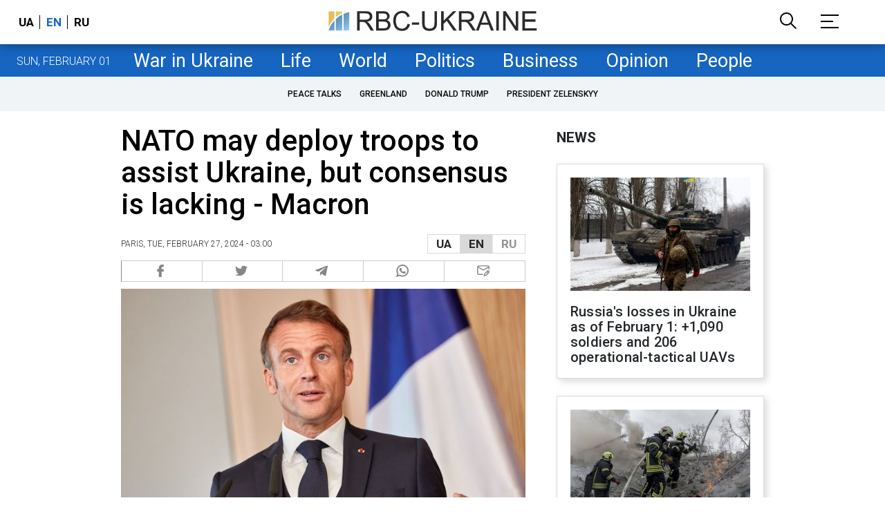

--- FILE ---
content_type: text/html; charset=utf-8
request_url: https://www.google.com/recaptcha/api2/aframe
body_size: 150
content:
<!DOCTYPE HTML><html><head><meta http-equiv="content-type" content="text/html; charset=UTF-8"></head><body><script nonce="8676bQdjTsGe0-7hv0FDsQ">/** Anti-fraud and anti-abuse applications only. See google.com/recaptcha */ try{var clients={'sodar':'https://pagead2.googlesyndication.com/pagead/sodar?'};window.addEventListener("message",function(a){try{if(a.source===window.parent){var b=JSON.parse(a.data);var c=clients[b['id']];if(c){var d=document.createElement('img');d.src=c+b['params']+'&rc='+(localStorage.getItem("rc::a")?sessionStorage.getItem("rc::b"):"");window.document.body.appendChild(d);sessionStorage.setItem("rc::e",parseInt(sessionStorage.getItem("rc::e")||0)+1);localStorage.setItem("rc::h",'1769937724776');}}}catch(b){}});window.parent.postMessage("_grecaptcha_ready", "*");}catch(b){}</script></body></html>

--- FILE ---
content_type: application/javascript; charset=utf-8
request_url: https://fundingchoicesmessages.google.com/f/AGSKWxUfpXGZGz6sJ5mUlFfKU8mXf9P8E0QhpgeiWHt8XBaZv7dDnZKggyA7PJU4TMvFw7CxVAa4bE_464TK5Qq5mzpyGgcZmzmCS2aaWPsXFS2zmd5MgsJSqnCs5tWRFzYyTxqjv5Hx6ESKE4itOnKa2dTuBlU2KOqiYwf-KIo4Q8sdo1lSubcXoR0xlw==/_/ads/empty./ban728.php/adleft./adsense250./ads_iframe.
body_size: -1288
content:
window['4dd9ae8d-0c79-4501-b88d-f736ad1f436b'] = true;